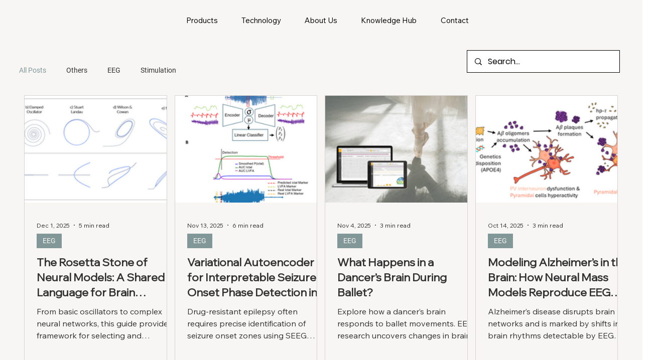

--- FILE ---
content_type: text/css; charset=utf-8
request_url: https://www.neuroelectrics.com/_serverless/pro-gallery-css-v4-server/layoutCss?ver=2&id=pro-blog&items=0_1476_552%7C0_780_659%7C0_940_627%7C0_1121_444%7C0_1332_1024%7C0_1600_1077%7C0_940_627%7C0_940_627&container=190_1183.21875_1014.5_720&options=gallerySizeType:px%7CgallerySizePx:292%7CimageMargin:15%7CisRTL:false%7CgridStyle:1%7CnumberOfImagesPerRow:4%7CgalleryLayout:2%7CtitlePlacement:SHOW_BELOW%7CcubeRatio:1.3333333333333333%7CisVertical:true%7CtextBoxHeight:325
body_size: -94
content:
#pro-gallery-pro-blog [data-hook="item-container"][data-idx="0"].gallery-item-container{opacity: 1 !important;display: block !important;transition: opacity .2s ease !important;top: 0px !important;left: 0px !important;right: auto !important;height: 538px !important;width: 285px !important;} #pro-gallery-pro-blog [data-hook="item-container"][data-idx="0"] .gallery-item-common-info-outer{height: 325px !important;} #pro-gallery-pro-blog [data-hook="item-container"][data-idx="0"] .gallery-item-common-info{height: 325px !important;width: 100% !important;} #pro-gallery-pro-blog [data-hook="item-container"][data-idx="0"] .gallery-item-wrapper{width: 285px !important;height: 213px !important;margin: 0 !important;} #pro-gallery-pro-blog [data-hook="item-container"][data-idx="0"] .gallery-item-content{width: 285px !important;height: 213px !important;margin: 0px 0px !important;opacity: 1 !important;} #pro-gallery-pro-blog [data-hook="item-container"][data-idx="0"] .gallery-item-hover{width: 285px !important;height: 213px !important;opacity: 1 !important;} #pro-gallery-pro-blog [data-hook="item-container"][data-idx="0"] .item-hover-flex-container{width: 285px !important;height: 213px !important;margin: 0px 0px !important;opacity: 1 !important;} #pro-gallery-pro-blog [data-hook="item-container"][data-idx="0"] .gallery-item-wrapper img{width: 100% !important;height: 100% !important;opacity: 1 !important;} #pro-gallery-pro-blog [data-hook="item-container"][data-idx="1"].gallery-item-container{opacity: 1 !important;display: block !important;transition: opacity .2s ease !important;top: 0px !important;left: 300px !important;right: auto !important;height: 538px !important;width: 284px !important;} #pro-gallery-pro-blog [data-hook="item-container"][data-idx="1"] .gallery-item-common-info-outer{height: 325px !important;} #pro-gallery-pro-blog [data-hook="item-container"][data-idx="1"] .gallery-item-common-info{height: 325px !important;width: 100% !important;} #pro-gallery-pro-blog [data-hook="item-container"][data-idx="1"] .gallery-item-wrapper{width: 284px !important;height: 213px !important;margin: 0 !important;} #pro-gallery-pro-blog [data-hook="item-container"][data-idx="1"] .gallery-item-content{width: 284px !important;height: 213px !important;margin: 0px 0px !important;opacity: 1 !important;} #pro-gallery-pro-blog [data-hook="item-container"][data-idx="1"] .gallery-item-hover{width: 284px !important;height: 213px !important;opacity: 1 !important;} #pro-gallery-pro-blog [data-hook="item-container"][data-idx="1"] .item-hover-flex-container{width: 284px !important;height: 213px !important;margin: 0px 0px !important;opacity: 1 !important;} #pro-gallery-pro-blog [data-hook="item-container"][data-idx="1"] .gallery-item-wrapper img{width: 100% !important;height: 100% !important;opacity: 1 !important;} #pro-gallery-pro-blog [data-hook="item-container"][data-idx="2"].gallery-item-container{opacity: 1 !important;display: block !important;transition: opacity .2s ease !important;top: 0px !important;left: 599px !important;right: auto !important;height: 538px !important;width: 285px !important;} #pro-gallery-pro-blog [data-hook="item-container"][data-idx="2"] .gallery-item-common-info-outer{height: 325px !important;} #pro-gallery-pro-blog [data-hook="item-container"][data-idx="2"] .gallery-item-common-info{height: 325px !important;width: 100% !important;} #pro-gallery-pro-blog [data-hook="item-container"][data-idx="2"] .gallery-item-wrapper{width: 285px !important;height: 213px !important;margin: 0 !important;} #pro-gallery-pro-blog [data-hook="item-container"][data-idx="2"] .gallery-item-content{width: 285px !important;height: 213px !important;margin: 0px 0px !important;opacity: 1 !important;} #pro-gallery-pro-blog [data-hook="item-container"][data-idx="2"] .gallery-item-hover{width: 285px !important;height: 213px !important;opacity: 1 !important;} #pro-gallery-pro-blog [data-hook="item-container"][data-idx="2"] .item-hover-flex-container{width: 285px !important;height: 213px !important;margin: 0px 0px !important;opacity: 1 !important;} #pro-gallery-pro-blog [data-hook="item-container"][data-idx="2"] .gallery-item-wrapper img{width: 100% !important;height: 100% !important;opacity: 1 !important;} #pro-gallery-pro-blog [data-hook="item-container"][data-idx="3"].gallery-item-container{opacity: 1 !important;display: block !important;transition: opacity .2s ease !important;top: 0px !important;left: 899px !important;right: auto !important;height: 538px !important;width: 284px !important;} #pro-gallery-pro-blog [data-hook="item-container"][data-idx="3"] .gallery-item-common-info-outer{height: 325px !important;} #pro-gallery-pro-blog [data-hook="item-container"][data-idx="3"] .gallery-item-common-info{height: 325px !important;width: 100% !important;} #pro-gallery-pro-blog [data-hook="item-container"][data-idx="3"] .gallery-item-wrapper{width: 284px !important;height: 213px !important;margin: 0 !important;} #pro-gallery-pro-blog [data-hook="item-container"][data-idx="3"] .gallery-item-content{width: 284px !important;height: 213px !important;margin: 0px 0px !important;opacity: 1 !important;} #pro-gallery-pro-blog [data-hook="item-container"][data-idx="3"] .gallery-item-hover{width: 284px !important;height: 213px !important;opacity: 1 !important;} #pro-gallery-pro-blog [data-hook="item-container"][data-idx="3"] .item-hover-flex-container{width: 284px !important;height: 213px !important;margin: 0px 0px !important;opacity: 1 !important;} #pro-gallery-pro-blog [data-hook="item-container"][data-idx="3"] .gallery-item-wrapper img{width: 100% !important;height: 100% !important;opacity: 1 !important;} #pro-gallery-pro-blog [data-hook="item-container"][data-idx="4"].gallery-item-container{opacity: 1 !important;display: block !important;transition: opacity .2s ease !important;top: 553px !important;left: 0px !important;right: auto !important;height: 538px !important;width: 285px !important;} #pro-gallery-pro-blog [data-hook="item-container"][data-idx="4"] .gallery-item-common-info-outer{height: 325px !important;} #pro-gallery-pro-blog [data-hook="item-container"][data-idx="4"] .gallery-item-common-info{height: 325px !important;width: 100% !important;} #pro-gallery-pro-blog [data-hook="item-container"][data-idx="4"] .gallery-item-wrapper{width: 285px !important;height: 213px !important;margin: 0 !important;} #pro-gallery-pro-blog [data-hook="item-container"][data-idx="4"] .gallery-item-content{width: 285px !important;height: 213px !important;margin: 0px 0px !important;opacity: 1 !important;} #pro-gallery-pro-blog [data-hook="item-container"][data-idx="4"] .gallery-item-hover{width: 285px !important;height: 213px !important;opacity: 1 !important;} #pro-gallery-pro-blog [data-hook="item-container"][data-idx="4"] .item-hover-flex-container{width: 285px !important;height: 213px !important;margin: 0px 0px !important;opacity: 1 !important;} #pro-gallery-pro-blog [data-hook="item-container"][data-idx="4"] .gallery-item-wrapper img{width: 100% !important;height: 100% !important;opacity: 1 !important;} #pro-gallery-pro-blog [data-hook="item-container"][data-idx="5"]{display: none !important;} #pro-gallery-pro-blog [data-hook="item-container"][data-idx="6"]{display: none !important;} #pro-gallery-pro-blog [data-hook="item-container"][data-idx="7"]{display: none !important;} #pro-gallery-pro-blog .pro-gallery-prerender{height:1091px !important;}#pro-gallery-pro-blog {height:1091px !important; width:1184px !important;}#pro-gallery-pro-blog .pro-gallery-margin-container {height:1091px !important;}#pro-gallery-pro-blog .pro-gallery {height:1091px !important; width:1184px !important;}#pro-gallery-pro-blog .pro-gallery-parent-container {height:1091px !important; width:1198px !important;}